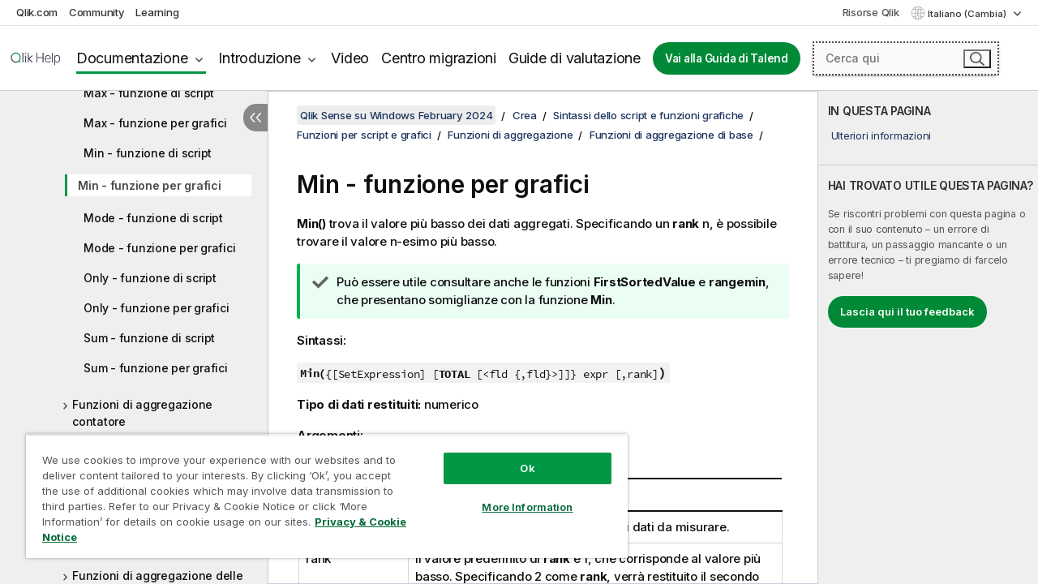

--- FILE ---
content_type: text/html; charset=utf-8
request_url: https://help.qlik.com/it-IT/sense/February2024/Subsystems/Hub/Content/Sense_Hub/ChartFunctions/BasicAggregationFunctions/min.htm
body_size: 87605
content:

<!DOCTYPE html>
<html lang="it">
<head data-version="5.8.5.40">
    <meta charset="utf-8" />
    <meta name="viewport" content="width=device-width, initial-scale=1.0" />
        <meta name="guide-name" content="Qlik Sense su Windows" />
    <meta name="product" content="Qlik Sense su Windows" />
    <meta name="version" content="February 2024" />

        <script type="text/javascript" src="https://d2zcxm2u7ahqlt.cloudfront.net/5b4cc16bfe8667990b58e1df434da538/search-clients/db85c396-75a2-11ef-9c3f-0242ac12000b/an.js"></script>
    <script type="text/javascript" src="https://d2zcxm2u7ahqlt.cloudfront.net/5b4cc16bfe8667990b58e1df434da538/search-clients/db85c396-75a2-11ef-9c3f-0242ac12000b/searchbox.js"></script>
    <link rel="stylesheet" href="https://d2zcxm2u7ahqlt.cloudfront.net/5b4cc16bfe8667990b58e1df434da538/search-clients/db85c396-75a2-11ef-9c3f-0242ac12000b/searchbox.css" />


    <link rel="preconnect" href="https://fonts.googleapis.com" />
    <link rel="preconnect" href="https://fonts.gstatic.com" crossorigin="anonymous" />
    <link href="https://fonts.googleapis.com/css2?family=Inter:wght@100;200;300;400;500;600;700;800;900&display=swap" rel="stylesheet" />
    
    
    
		<link rel="canonical" href="https://help.qlik.com/it-IT/sense/November2025/Subsystems/Hub/Content/Sense_Hub/ChartFunctions/BasicAggregationFunctions/min.htm" />
				<link rel="alternate" hreflang="de-de" href="https://help.qlik.com/de-DE/sense/February2024/Subsystems/Hub/Content/Sense_Hub/ChartFunctions/BasicAggregationFunctions/min.htm" />
				<link rel="alternate" hreflang="en-us" href="https://help.qlik.com/en-US/sense/February2024/Subsystems/Hub/Content/Sense_Hub/ChartFunctions/BasicAggregationFunctions/min.htm" />
				<link rel="alternate" hreflang="es-es" href="https://help.qlik.com/es-ES/sense/February2024/Subsystems/Hub/Content/Sense_Hub/ChartFunctions/BasicAggregationFunctions/min.htm" />
				<link rel="alternate" hreflang="fr-fr" href="https://help.qlik.com/fr-FR/sense/February2024/Subsystems/Hub/Content/Sense_Hub/ChartFunctions/BasicAggregationFunctions/min.htm" />
				<link rel="alternate" hreflang="ja-jp" href="https://help.qlik.com/ja-JP/sense/February2024/Subsystems/Hub/Content/Sense_Hub/ChartFunctions/BasicAggregationFunctions/min.htm" />
				<link rel="alternate" hreflang="ko-kr" href="https://help.qlik.com/ko-KR/sense/February2024/Subsystems/Hub/Content/Sense_Hub/ChartFunctions/BasicAggregationFunctions/min.htm" />
				<link rel="alternate" hreflang="nl-nl" href="https://help.qlik.com/nl-NL/sense/February2024/Subsystems/Hub/Content/Sense_Hub/ChartFunctions/BasicAggregationFunctions/min.htm" />
				<link rel="alternate" hreflang="pl-pl" href="https://help.qlik.com/pl-PL/sense/February2024/Subsystems/Hub/Content/Sense_Hub/ChartFunctions/BasicAggregationFunctions/min.htm" />
				<link rel="alternate" hreflang="pt-br" href="https://help.qlik.com/pt-BR/sense/February2024/Subsystems/Hub/Content/Sense_Hub/ChartFunctions/BasicAggregationFunctions/min.htm" />
				<link rel="alternate" hreflang="ru-ru" href="https://help.qlik.com/ru-RU/sense/February2024/Subsystems/Hub/Content/Sense_Hub/ChartFunctions/BasicAggregationFunctions/min.htm" />
				<link rel="alternate" hreflang="sv-se" href="https://help.qlik.com/sv-SE/sense/February2024/Subsystems/Hub/Content/Sense_Hub/ChartFunctions/BasicAggregationFunctions/min.htm" />
				<link rel="alternate" hreflang="tr-tr" href="https://help.qlik.com/tr-TR/sense/February2024/Subsystems/Hub/Content/Sense_Hub/ChartFunctions/BasicAggregationFunctions/min.htm" />
				<link rel="alternate" hreflang="zh-cn" href="https://help.qlik.com/zh-CN/sense/February2024/Subsystems/Hub/Content/Sense_Hub/ChartFunctions/BasicAggregationFunctions/min.htm" />
				<link rel="alternate" hreflang="zh-tw" href="https://help.qlik.com/zh-TW/sense/February2024/Subsystems/Hub/Content/Sense_Hub/ChartFunctions/BasicAggregationFunctions/min.htm" />
		<link rel="alternate" hreflang="x-default" href="https://help.qlik.com/en-US/sense/February2024/Subsystems/Hub/Content/Sense_Hub/ChartFunctions/BasicAggregationFunctions/min.htm" />


    <title>Min  - funzione per grafici | Guida di Qlik Sense su Windows</title>
    
    

    <script type="application/ld+json">
        {
        "@context": "https://schema.org",
        "@type": "BreadcrumbList",
        "itemListElement": [
{
"@type": "ListItem",
"position": 1,
"name": "Qlik Sense su Windows",
"item": "https://help.qlik.com/it-IT/sense/February2024"
},
{
"@type": "ListItem",
"position": 2,
"name": "Crea",
"item": "https://help.qlik.com/it-IT/sense/February2024/Subsystems/Hub/Content/Sense_Hub/Introduction/create.htm"
},
{
"@type": "ListItem",
"position": 4,
"name": "Funzioni per script e grafici",
"item": "https://help.qlik.com/it-IT/sense/February2024/Subsystems/Hub/Content/Sense_Hub/Scripting/functions-in-scripts-chart-expressions.htm"
},
{
"@type": "ListItem",
"position": 5,
"name": "Funzioni di aggregazione",
"item": "https://help.qlik.com/it-IT/sense/February2024/Subsystems/Hub/Content/Sense_Hub/Scripting/AggregationFunctions/aggregation-functions.htm"
},
{
"@type": "ListItem",
"position": 6,
"name": "Funzioni di aggregazione di base",
"item": "https://help.qlik.com/it-IT/sense/February2024/Subsystems/Hub/Content/Sense_Hub/Scripting/AggregationFunctions/basic-aggregation-functions.htm"
},
{
"@type": "ListItem",
"position": 7,
"name": "Min  - funzione per grafici"
}
        ]
        }
    </script>


    
        <link rel="shortcut icon" type="image/ico" href="/favicon.png?v=cYBi6b1DQtYtcF7OSPc3EOSLLSqQ-A6E_gjO45eigZw" />
        <link rel="stylesheet" href="/css/styles.min.css?v=5.8.5.40" />
    
    

    
    
    


    

</head>
<body class="">


<script>/* <![CDATA[ */var dataLayer = [{'site':'help'}];/* ]]> */</script>
<!-- Google Tag Manager -->
<noscript><iframe src="https://www.googletagmanager.com/ns.html?id=GTM-P7VJSX"
height ="0" width ="0" style ="display:none;visibility:hidden" ></iframe></noscript>
<script>// <![CDATA[
(function(w,d,s,l,i){w[l]=w[l]||[];w[l].push({'gtm.start':
new Date().getTime(),event:'gtm.js'});var f=d.getElementsByTagName(s)[0],
j=d.createElement(s),dl=l!='dataLayer'?'&l='+l:'';j.async=true;j.src=
'//www.googletagmanager.com/gtm.js?id='+i+dl;f.parentNode.insertBefore(j,f);
})(window,document,'script','dataLayer','GTM-P7VJSX');
// ]]></script>
<!-- End Google Tag Manager -->



<input type="hidden" id="basePrefix" value="" />
<input type="hidden" id="baseLanguage" value="it-IT" />
<input type="hidden" id="baseType" value="sense" />
<input type="hidden" id="baseVersion" value="February2024" />

    <input type="hidden" id="index" value="538" />
    <input type="hidden" id="baseUrl" value="/it-IT/sense/February2024" />
    


    <div id="wrap">
        
        
            

<div id="mega">
    

    

    <a href="javascript:skipToMain('main');" class="skip-button">Vai al contenuto principale</a>
        <a href="javascript:skipToMain('complementary');" class="skip-button hidden-mobile">Passa a contenuto complementare</a>

    <header>
        <div class="utilities">
            <ul>
                <li><a href="https://www.qlik.com/?ga-link=qlikhelp-gnav-qlikcom">Qlik.com</a></li>
                <li><a href="https://community.qlik.com/?ga-link=qlikhelp-gnav-community">Community</a></li>
                <li><a href="https://learning.qlik.com/?ga-link=qlikhelp-gnav-learning">Learning</a></li>
            </ul>

            <div class="link">
                <a href="/it-IT/Qlik-Resources.htm">Risorse Qlik</a>
            </div>

            <div class="dropdown language">
	<button  aria-controls="languages-list1" aria-expanded="false" aria-label="Italiano &#xE8; attualmente selezionata. (Menu lingua)">
		Italiano (Cambia)
	</button>
	<div aria-hidden="true" id="languages-list1">

		<ul aria-label="Menu con 15 voci.">
				<li><a href="/de-DE/sense/February2024/Subsystems/Hub/Content/Sense_Hub/ChartFunctions/BasicAggregationFunctions/min.htm" lang="de" tabindex="-1" rel="nofollow" aria-label="Voce 1 di 15. Deutsch">Deutsch</a></li>
				<li><a href="/en-US/sense/February2024/Subsystems/Hub/Content/Sense_Hub/ChartFunctions/BasicAggregationFunctions/min.htm" lang="en" tabindex="-1" rel="nofollow" aria-label="Voce 2 di 15. English">English</a></li>
				<li><a href="/es-ES/sense/February2024/Subsystems/Hub/Content/Sense_Hub/ChartFunctions/BasicAggregationFunctions/min.htm" lang="es" tabindex="-1" rel="nofollow" aria-label="Voce 3 di 15. Espa&#xF1;ol">Espa&#xF1;ol</a></li>
				<li><a href="/fr-FR/sense/February2024/Subsystems/Hub/Content/Sense_Hub/ChartFunctions/BasicAggregationFunctions/min.htm" lang="fr" tabindex="-1" rel="nofollow" aria-label="Voce 4 di 15. Fran&#xE7;ais">Fran&#xE7;ais</a></li>
				<li><a href="/it-IT/sense/February2024/Subsystems/Hub/Content/Sense_Hub/ChartFunctions/BasicAggregationFunctions/min.htm" lang="it" tabindex="-1" rel="nofollow" aria-label="Voce 5 di 15. Italiano">Italiano</a></li>
				<li><a href="/ja-JP/sense/February2024/Subsystems/Hub/Content/Sense_Hub/ChartFunctions/BasicAggregationFunctions/min.htm" lang="ja" tabindex="-1" rel="nofollow" aria-label="Voce 6 di 15. &#x65E5;&#x672C;&#x8A9E;">&#x65E5;&#x672C;&#x8A9E;</a></li>
				<li><a href="/ko-KR/sense/February2024/Subsystems/Hub/Content/Sense_Hub/ChartFunctions/BasicAggregationFunctions/min.htm" lang="ko" tabindex="-1" rel="nofollow" aria-label="Voce 7 di 15. &#xD55C;&#xAD6D;&#xC5B4;">&#xD55C;&#xAD6D;&#xC5B4;</a></li>
				<li><a href="/nl-NL/sense/February2024/Subsystems/Hub/Content/Sense_Hub/ChartFunctions/BasicAggregationFunctions/min.htm" lang="nl" tabindex="-1" rel="nofollow" aria-label="Voce 8 di 15. Nederlands">Nederlands</a></li>
				<li><a href="/pl-PL/sense/February2024/Subsystems/Hub/Content/Sense_Hub/ChartFunctions/BasicAggregationFunctions/min.htm" lang="pl" tabindex="-1" rel="nofollow" aria-label="Voce 9 di 15. Polski">Polski</a></li>
				<li><a href="/pt-BR/sense/February2024/Subsystems/Hub/Content/Sense_Hub/ChartFunctions/BasicAggregationFunctions/min.htm" lang="pt" tabindex="-1" rel="nofollow" aria-label="Voce 10 di 15. Portugu&#xEA;s (Brasil)">Portugu&#xEA;s (Brasil)</a></li>
				<li><a href="/ru-RU/sense/February2024/Subsystems/Hub/Content/Sense_Hub/ChartFunctions/BasicAggregationFunctions/min.htm" lang="ru" tabindex="-1" rel="nofollow" aria-label="Voce 11 di 15. &#x420;&#x443;&#x441;&#x441;&#x43A;&#x438;&#x439;">&#x420;&#x443;&#x441;&#x441;&#x43A;&#x438;&#x439;</a></li>
				<li><a href="/sv-SE/sense/February2024/Subsystems/Hub/Content/Sense_Hub/ChartFunctions/BasicAggregationFunctions/min.htm" lang="sv" tabindex="-1" rel="nofollow" aria-label="Voce 12 di 15. Svenska">Svenska</a></li>
				<li><a href="/tr-TR/sense/February2024/Subsystems/Hub/Content/Sense_Hub/ChartFunctions/BasicAggregationFunctions/min.htm" lang="tr" tabindex="-1" rel="nofollow" aria-label="Voce 13 di 15. T&#xFC;rk&#xE7;e">T&#xFC;rk&#xE7;e</a></li>
				<li><a href="/zh-CN/sense/February2024/Subsystems/Hub/Content/Sense_Hub/ChartFunctions/BasicAggregationFunctions/min.htm" lang="zh" tabindex="-1" rel="nofollow" aria-label="Voce 14 di 15. &#x4E2D;&#x6587;&#xFF08;&#x4E2D;&#x56FD;&#xFF09;">&#x4E2D;&#x6587;&#xFF08;&#x4E2D;&#x56FD;&#xFF09;</a></li>
				<li><a href="/zh-TW/sense/February2024/Subsystems/Hub/Content/Sense_Hub/ChartFunctions/BasicAggregationFunctions/min.htm" lang="zh" tabindex="-1" rel="nofollow" aria-label="Voce 15 di 15. &#x4E2D;&#x6587;&#xFF08;&#x53F0;&#x7063;&#xFF09;">&#x4E2D;&#x6587;&#xFF08;&#x53F0;&#x7063;&#xFF09;</a></li>
		</ul>
	</div>
	<div class="clearfix" aria-hidden="true"></div>
</div>
        </div>

        <div class="navigation">

            <div class="mobile-close-button mobile-menu-close-button">
                <button><span class="visually-hidden">Chiudi</span></button>
            </div>
            <nav>

                <div class="logo mobile">
                    <a href="/it-IT/" class="mega-logo">
                        <img src="/img/logos/Qlik-Help-2024.svg" alt="Pagina iniziale della Guida di Qlik" />
                        <span class=" external"></span>
                    </a>
                </div>

                <ul>
                    <li class="logo">
                        <a href="/it-IT/" class="mega-logo">
                            <img src="/img/logos/Qlik-Help-2024.svg" alt="Pagina iniziale della Guida di Qlik" />
                            <span class=" external"></span>
                        </a>
                    </li>

                    <li class="pushdown">
                        <a href="javascript:void(0);" class="selected" aria-controls="mega-products-list" aria-expanded="false">Documentazione</a>
                        <div class="pushdown-list documentation-list doc-tabs " id="mega-products-list" aria-hidden="true">

                            <div class="doc-category-list">
                                <ul>
                                    <li class="doc-category-link" id="tab1"><a href="javascript:void(0);">Cloud</a></li>
                                    <li class="doc-category-link" id="tab2"><a href="javascript:void(0);">Client-Managed</a></li>
                                    <li class="doc-category-link" id="tab3"><a href="javascript:void(0);">Documentazione aggiuntiva</a></li>
                                </ul>
                            </div>

                            <a href="javascript:void(0);" class="mobile doc-category-link" id="tab1">Cloud</a>
                            <div role="tabpanel" id="tabs1_tab1_panel" class="tabpanel">
                                <div>
                                    <h2>Qlik Cloud</h2>
                                    <ul class="two">
                                        <li><a href="/it-IT/cloud-services/">Home</a></li>
                                        <li><a href="/it-IT/cloud-services/Subsystems/Hub/Content/Global_Common/HelpSites/introducing-qlik-cloud.htm">Introduzione</a></li>
                                        <li><a href="/it-IT/cloud-services/csh/client/ChangeLogSaaS">Novità in Qlik Cloud</a></li>
                                        <li><a href="/it-IT/cloud-services/Subsystems/Hub/Content/Global_Common/HelpSites/Talend-capabilities.htm">Che cos'è Qlik Talend Cloud</a></li>
                                        <li><a href="/it-IT/cloud-services/Subsystems/Hub/Content/Sense_Hub/Introduction/analyzing-data.htm">Analisi</a></li>
                                        <li><a href="/it-IT/cloud-services/Subsystems/Hub/Content/Sense_Hub/DataIntegration/Introduction/Data-services.htm">Integrazione dati</a></li>
                                        <li><a href="/it-IT/cloud-services/Subsystems/Hub/Content/Sense_Hub/Introduction/qlik-sense-administration.htm">Amministrazione</a></li>
                                        <li><a href="/it-IT/cloud-services/Subsystems/Hub/Content/Sense_QlikAutomation/introduction/home-automation.htm">Automazioni</a></li>
                                        <li><a href="https://qlik.dev/" class="see-also-link-external" target="_blank">Sviluppo</a></li>
                                    </ul>
                                </div>
                                <div>
                                    <h2>Altre soluzioni cloud</h2>
                                    <ul>
                                        <li><a href="/it-IT/cloud-services/Content/Sense_Helpsites/Home-talend-cloud.htm">Talend Cloud</a></li>
                                        <li><a href="https://talend.qlik.dev/apis/" class="see-also-link-external" target="_blank">Talend API Portal</a></li>
                                        <li><a href="https://www.stitchdata.com/docs/" class="see-also-link-external" target="_blank">Stitch</a></li>
                                        <li><a href="/it-IT/upsolver">Upsolver</a></li>
                                    </ul>
                                </div>
                            </div>

                            <a href="javascript:void(0);" class="mobile doc-category-link" id="tab2">Client-Managed</a>
                            <div role="tabpanel" id="tabs1_tab2_panel" class="tabpanel">
                                <div>
                                    <h2>Gestito da client — Analytics</h2>
                                    <ul class="two">
                                        <!-- client managed analytics -->
                                        <li><a tabindex="-1" href="/it-IT/sense/Content/Sense_Helpsites/Home.htm">Qlik Sense per utenti</a></li>
                                        <li><a tabindex="-1" href="/it-IT/sense-admin">Qlik Sense per amministratori</a></li>
                                        <li><a tabindex="-1" href="/it-IT/sense-developer">Qlik Sense per sviluppatori</a></li>
                                        <li><a tabindex="-1" href="/it-IT/nprinting"><span lang="en">Qlik NPrinting</span></a></li>
                                        <li><a tabindex="-1" href="/it-IT/connectors"><span lang="en">Connectors</span></a></li>
                                        <li><a tabindex="-1" href="/it-IT/geoanalytics"><span lang="en">Qlik GeoAnalytics</span></a></li>
                                        <li><a tabindex="-1" href="/it-IT/alerting"><span lang="en">Qlik Alerting</span></a></li>
                                        <li><a tabindex="-1" href="/it-IT/qlikview/Content/QV_HelpSites/Home.htm"><span lang="en">QlikView</span> per utenti e amministratori</a></li>
                                        <li><a tabindex="-1" href="/it-IT/qlikview-developer"><span lang="en">QlikView</span> per sviluppatori</a></li>
                                        <li><a tabindex="-1" href="/it-IT/governance-dashboard"><span lang="en">Governance Dashboard</span></a></li>
                                    </ul>
                                </div>
                                <div>
                                    <h2>Gestito da client — Data Integration</h2>
                                    <ul class="two">
                                        <!-- client managed data integration -->
                                        <li><a tabindex="-1" href="/it-IT/replicate"><span lang="en">Qlik Replicate</span></a></li>
                                        <li><a tabindex="-1" href="/it-IT/compose"><span lang="en">Qlik Compose</span></a></li>
                                        <li><a tabindex="-1" href="/it-IT/enterprise-manager"><span lang="en">Qlik Enterprise Manager</span></a></li>
                                        <li><a tabindex="-1" href="/it-IT/gold-client"><span lang="en">Qlik Gold Client</span></a></li>
                                        <li><a tabindex="-1" href="/it-IT/catalog"><span lang="en">Qlik Catalog</span></a></li>
                                        <li><a tabindex="-1" href="/it-IT/nodegraph"><span lang="en">NodeGraph (legacy)</span></a></li>
                                        <li><a href="/talend/it-IT/studio-user-guide/">Talend Studio</a></li>
                                        <li><a href="/talend/it-IT/esb-developer-guide/">Talend ESB</a></li>
                                        <li><a href="/talend/it-IT/administration-center-user-guide">Talend Administration Center</a></li>
                                        <li><a href="/talend/it-IT/talend-data-catalog/">Talend Data Catalog</a></li>
                                        <li><a href="/talend/it-IT/data-preparation-user-guide/8.0">Talend Data Preparation</a></li>
                                        <li><a href="/talend/it-IT/data-stewardship-user-guide/8.0">Talend Data Stewardship</a></li>
                                    </ul>
                                </div>
                            </div>

                            <a href="javascript:void(0);" class="mobile doc-category-link" id="tab3">Documentazione aggiuntiva</a>
                            <div role="tabpanel" id="tabs1_tab3_panel" class="tabpanel">
                                <div>
                                    <h2>Documentazione aggiuntiva</h2>
                                    <ul>
                                        <li><a href="/it-IT/archive" class="archive-link">Archivio documentazione Qlik</a></li>
                                        <li><a href="/talend/it-IT/archive" class="archive-link">Archivio documentazione Talend</a></li>
                                        <li><div class="talend-logo"></div><a href="/talend/it-IT/">Trova aiuto per i prodotti Qlik Talend</a></li>
                                    </ul>
                                </div>
                            </div>
                            <div class="doc-lightbox"></div>
                        </div>

                    </li>

                    <li class="pushdown">
                        <a href="javascript:void(0);" aria-controls="mega-onboarding-list" aria-expanded="false">Introduzione</a>

                        <div class="pushdown-list documentation-list doc-tabs " id="mega-onboarding-list" aria-hidden="true">

                            <div class="doc-category-list">
                                <ul>
                                    <li class="doc-category-link" id="tab8"><a href="javascript:void(0);">Iniziare a utilizzare le analisi</a></li>
                                    <li class="doc-category-link" id="tab9"><a href="javascript:void(0);">Guida introduttiva all'integrazione dei dati</a></li>
                                </ul>
                            </div>

                            <div role="tabpanel" id="tabs1_tab8_panel" class="tabpanel">
                                <div>
                                    <h2>Introduzione all'analisi per gli utenti</h2>
                                    <ul class="two">
                                        <li><a tabindex="-1" href="/it-IT/onboarding">Informazioni di base sull'analisi in <span lang="en">Qlik Sense</span></a></li>

                                        <li><a tabindex="-1" href="/it-IT/onboarding/qlik-cloud-analytics-standard"><span lang="en">Amministra Qlik Cloud Analytics Standard</span></a></li>
                                        <li><a tabindex="-1" href="/it-IT/onboarding/qlik-cloud-analytics-premium-enterprise"><span lang="en">Amministra Qlik Cloud Analytics Premium ed Enterprise</span></a></li>
                                        <li><a tabindex="-1" href="/it-IT/onboarding/qlik-sense-business-admins">Amministra <span lang="en">Qlik Sense</span> <span lang="en">Business</span></a></li>
                                        <li><a tabindex="-1" href="/it-IT/onboarding/qlik-sense-enterprise-saas-admins">Amministra <span lang="en">Qlik Sense</span> <span lang="en">Enterprise SaaS</span></a></li>
                                        <li><a tabindex="-1" href="/it-IT/onboarding/qlik-cloud-government-admins"><span lang="en">Amministrazione Qlik Cloud Government</span></a></li>

                                        <li><a tabindex="-1" href="/it-IT/onboarding/qlik-sense-enterprise-windows-admins">Amministra <span lang="en">Qlik Sense</span> <span lang="en">Enterprise</span> su <span lang="en">Windows</span></a></li>
                                    </ul>
                                </div>
                            </div>
                            <div role="tabpanel" id="tabs1_tab9_panel" class="tabpanel">
                                <div>
                                    <h2>Onboarding degli utenti per l'integrazione dei dati</h2>
                                    <ul class="">
                                        <li><a tabindex="-1" href="/it-IT/cloud-services/Subsystems/Hub/Content/Sense_Hub/DataIntegration/Introduction/Getting-started-QTC.htm"><span lang="en">Guida introduttiva a Qlik Talend Data Integration Cloud</span></a></li>
                                        <li><a tabindex="-1" href="/talend/it-IT/talend-cloud-getting-started/Cloud/about-talend-cloud">Guida introduttiva a Talend Cloud</a></li>
                                    </ul>
                                </div>
                            </div>                            
                            <div class="doc-lightbox"></div>
                        </div>
                    </li>


                    <li><a href="/it-IT/videos">Video</a></li>

                    <li><a href="/it-IT/migration">Centro migrazioni</a></li>

                    <li class="mega-migration"><a href="/it-IT/evaluation-guides">Guide di valutazione</a></li>

                    <li class="hidden-desktop"><a href="/it-IT/Qlik-Resources.htm">Risorse Qlik</a></li>

                            <li><a class="button goto" href="/talend/it-IT/">Vai alla Guida di Talend</a></li>


                    <li class="dropdown language-mobile">
	<a href="javascript:void(0);" aria-controls="languages-list2" aria-expanded="false" aria-label="Italiano &#xE8; attualmente selezionata. (Menu lingua)">
		Italiano (Cambia)
	</a>
	<div aria-hidden="true" id="languages-list2">

		<ul aria-label="Menu con 15 voci.">
				<li><a href="/de-DE/sense/February2024/Subsystems/Hub/Content/Sense_Hub/ChartFunctions/BasicAggregationFunctions/min.htm" lang="de" tabindex="-1" rel="nofollow" aria-label="Voce 1 di 15. Deutsch">Deutsch</a></li>
				<li><a href="/en-US/sense/February2024/Subsystems/Hub/Content/Sense_Hub/ChartFunctions/BasicAggregationFunctions/min.htm" lang="en" tabindex="-1" rel="nofollow" aria-label="Voce 2 di 15. English">English</a></li>
				<li><a href="/es-ES/sense/February2024/Subsystems/Hub/Content/Sense_Hub/ChartFunctions/BasicAggregationFunctions/min.htm" lang="es" tabindex="-1" rel="nofollow" aria-label="Voce 3 di 15. Espa&#xF1;ol">Espa&#xF1;ol</a></li>
				<li><a href="/fr-FR/sense/February2024/Subsystems/Hub/Content/Sense_Hub/ChartFunctions/BasicAggregationFunctions/min.htm" lang="fr" tabindex="-1" rel="nofollow" aria-label="Voce 4 di 15. Fran&#xE7;ais">Fran&#xE7;ais</a></li>
				<li><a href="/it-IT/sense/February2024/Subsystems/Hub/Content/Sense_Hub/ChartFunctions/BasicAggregationFunctions/min.htm" lang="it" tabindex="-1" rel="nofollow" aria-label="Voce 5 di 15. Italiano">Italiano</a></li>
				<li><a href="/ja-JP/sense/February2024/Subsystems/Hub/Content/Sense_Hub/ChartFunctions/BasicAggregationFunctions/min.htm" lang="ja" tabindex="-1" rel="nofollow" aria-label="Voce 6 di 15. &#x65E5;&#x672C;&#x8A9E;">&#x65E5;&#x672C;&#x8A9E;</a></li>
				<li><a href="/ko-KR/sense/February2024/Subsystems/Hub/Content/Sense_Hub/ChartFunctions/BasicAggregationFunctions/min.htm" lang="ko" tabindex="-1" rel="nofollow" aria-label="Voce 7 di 15. &#xD55C;&#xAD6D;&#xC5B4;">&#xD55C;&#xAD6D;&#xC5B4;</a></li>
				<li><a href="/nl-NL/sense/February2024/Subsystems/Hub/Content/Sense_Hub/ChartFunctions/BasicAggregationFunctions/min.htm" lang="nl" tabindex="-1" rel="nofollow" aria-label="Voce 8 di 15. Nederlands">Nederlands</a></li>
				<li><a href="/pl-PL/sense/February2024/Subsystems/Hub/Content/Sense_Hub/ChartFunctions/BasicAggregationFunctions/min.htm" lang="pl" tabindex="-1" rel="nofollow" aria-label="Voce 9 di 15. Polski">Polski</a></li>
				<li><a href="/pt-BR/sense/February2024/Subsystems/Hub/Content/Sense_Hub/ChartFunctions/BasicAggregationFunctions/min.htm" lang="pt" tabindex="-1" rel="nofollow" aria-label="Voce 10 di 15. Portugu&#xEA;s (Brasil)">Portugu&#xEA;s (Brasil)</a></li>
				<li><a href="/ru-RU/sense/February2024/Subsystems/Hub/Content/Sense_Hub/ChartFunctions/BasicAggregationFunctions/min.htm" lang="ru" tabindex="-1" rel="nofollow" aria-label="Voce 11 di 15. &#x420;&#x443;&#x441;&#x441;&#x43A;&#x438;&#x439;">&#x420;&#x443;&#x441;&#x441;&#x43A;&#x438;&#x439;</a></li>
				<li><a href="/sv-SE/sense/February2024/Subsystems/Hub/Content/Sense_Hub/ChartFunctions/BasicAggregationFunctions/min.htm" lang="sv" tabindex="-1" rel="nofollow" aria-label="Voce 12 di 15. Svenska">Svenska</a></li>
				<li><a href="/tr-TR/sense/February2024/Subsystems/Hub/Content/Sense_Hub/ChartFunctions/BasicAggregationFunctions/min.htm" lang="tr" tabindex="-1" rel="nofollow" aria-label="Voce 13 di 15. T&#xFC;rk&#xE7;e">T&#xFC;rk&#xE7;e</a></li>
				<li><a href="/zh-CN/sense/February2024/Subsystems/Hub/Content/Sense_Hub/ChartFunctions/BasicAggregationFunctions/min.htm" lang="zh" tabindex="-1" rel="nofollow" aria-label="Voce 14 di 15. &#x4E2D;&#x6587;&#xFF08;&#x4E2D;&#x56FD;&#xFF09;">&#x4E2D;&#x6587;&#xFF08;&#x4E2D;&#x56FD;&#xFF09;</a></li>
				<li><a href="/zh-TW/sense/February2024/Subsystems/Hub/Content/Sense_Hub/ChartFunctions/BasicAggregationFunctions/min.htm" lang="zh" tabindex="-1" rel="nofollow" aria-label="Voce 15 di 15. &#x4E2D;&#x6587;&#xFF08;&#x53F0;&#x7063;&#xFF09;">&#x4E2D;&#x6587;&#xFF08;&#x53F0;&#x7063;&#xFF09;</a></li>
		</ul>
	</div>
	<div class="clearfix" aria-hidden="true"></div>
</li>
                </ul>
            </nav>

            <div class="search-container">

                <button>Cerca</button>
                    <div id="auto" class="su-box">
                        <div ng-controller="SearchautoController">
                            <div bind-html-compile="autocompleteHtml">
                                <span class="su-placeholder" tabindex="0">
    Caricamento ricerca di SearchUnify<span class="su-dots"></span>
    <span class="su-support-link">
        Per assistenza con il prodotto, contattare il Supporto Qlik.<br/>
        <a href="https://customerportal.qlik.com/knowledge" target="_blank">Portale cliente Qlik</a>
    </span>
</span>
                            </div>
                        </div>
                    </div>
            </div>



            <button class="mobile-menu-button">Menu</button>
        </div>


    </header>

    <div class="search-box mobile">
        <div class="search-cancel">
            <button><span class="visually-hidden">Chiudi</span></button>
        </div>
            <span class="su-placeholder" tabindex="0">
    Caricamento ricerca di SearchUnify<span class="su-dots"></span>
    <span class="su-support-link">
        Per assistenza con il prodotto, contattare il Supporto Qlik.<br/>
        <a href="https://customerportal.qlik.com/knowledge" target="_blank">Portale cliente Qlik</a>
    </span>
</span>
    </div>
    

</div>



        <div class="main ">
                

            <div class="container content">
                <div class="navigation-pane col-3">
                    <button class="hide-toc" aria-label="Nascondi sommario" data-text-hide="Nascondi sommario" data-text-show="Mostra sommario"></button>
                    
                    
        <aside class="navigation">
            <div class="tree-header">
                <div class="header-items">
                    <div class="content-button open">
                        <button class="button" aria-label="Mostra sommario"></button>
                    </div>
                    <div class="content-button close">
                        <button class="button" aria-label="Nascondi sommario"></button>
                    </div>

                        <div class="website-name">
        <h2 id="website-name-header" class="sense">
            <a href="/it-IT/sense/February2024/">
<span lang="en">Qlik&#160;Sense</span><sup><small>&#174;</small></sup><span class="sub">su <span lang="en">Windows</span></span>            </a>

        </h2>
    </div>


                    <div class="navigation-help" aria-label="L'area di navigazione che segue è una visualizzazione struttura. Utilizzare il tasto TAB per spostarsi nella struttura e i tasti freccia destra e sinistra per espandere i rami."><p>Naviga</p></div>

                </div>
            </div>
            <input type="hidden" id="version-name" value="February 2024" />

            <div class="version-selector dropdown mini">
                <button aria-controls="ws-it-IT-sense-February2024" aria-label="February 2024 &#xE8; attualmente selezionata. (Menu versione)" aria-expanded="false">  
                    February 2024<span class="version-help"> (Cambia)</span>
                </button>
                <ul id="ws-it-IT-sense-February2024" aria-hidden="true" aria-label="Menu con 5 voci.">

                        <li><a tabindex="-1" aria-label="Voce 1 di 5. November 2025" href="/it-IT/sense/November2025/Subsystems/Hub/Content/Sense_Hub/ChartFunctions/BasicAggregationFunctions/min.htm?ver=26" rel="nofollow">November 2025</a></li>
                        <li><a tabindex="-1" aria-label="Voce 2 di 5. May 2025" href="/it-IT/sense/May2025/Subsystems/Hub/Content/Sense_Hub/ChartFunctions/BasicAggregationFunctions/min.htm?ver=14" rel="nofollow">May 2025</a></li>
                        <li><a tabindex="-1" aria-label="Voce 3 di 5. November 2024" href="/it-IT/sense/November2024/Subsystems/Hub/Content/Sense_Hub/ChartFunctions/BasicAggregationFunctions/min.htm?ver=15" rel="nofollow">November 2024</a></li>
                        <li><a tabindex="-1" aria-label="Voce 4 di 5. May 2024" href="/it-IT/sense/May2024/Subsystems/Hub/Content/Sense_Hub/ChartFunctions/BasicAggregationFunctions/min.htm?ver=26" rel="nofollow">May 2024</a></li>
                        <li><a tabindex="-1" aria-label="Voce 5 di 5. February 2024" href="/it-IT/sense/February2024/Subsystems/Hub/Content/Sense_Hub/ChartFunctions/BasicAggregationFunctions/min.htm?ver=36" rel="nofollow">February 2024</a></li>

                </ul>
            </div>


            <button class="horizontal-nav-close-button">Back</button>
            <nav>
                		<ul role=tree id=tree0 aria-labelledby=website-name-header tabindex=0>
		<li role="treeitem" id="tocitem-1" data-index="1"  aria-labelledby="tocitem-1">
            <a href="/it-IT/sense/February2024/Content/Sense_Helpsites/Home.htm">Qlik Sense sulla guida di Windows</a>
			
        </li>
		<li role="treeitem" id="tocitem-2" data-index="2"  aria-expanded="false" aria-labelledby="tocitem-2">
                <div class="toggle" aria-hidden="true"></div>
            <a href="/it-IT/sense/February2024/Content/Sense_Helpsites/WhatsNew/What-is-new-QlikSense.htm">Novit&#xE0; di Qlik Sense</a>
			
        </li>
		<li role="treeitem" id="tocitem-12" data-index="12"  aria-expanded="false" aria-labelledby="tocitem-12">
                <div class="toggle" aria-hidden="true"></div>
            <a href="/it-IT/sense/February2024/Subsystems/Hub/Content/Sense_Hub/Introduction/get-started.htm">Introduzione all&#x27;utilizzo di Qlik Sense</a>
			
        </li>
		<li role="treeitem" id="tocitem-53" data-index="53"  aria-expanded="true" aria-labelledby="tocitem-53">
                <div class="toggle" aria-hidden="true"></div>
            <a href="/it-IT/sense/February2024/Subsystems/Hub/Content/Sense_Hub/Introduction/create.htm">Crea</a>
			
		<ul role=group class=cloud aria-labelledby=tocitem-538>
		<li role="treeitem" id="tocitem-54" data-index="54"  aria-expanded="false" aria-labelledby="tocitem-54">
                <div class="toggle" aria-hidden="true"></div>
            <a href="/it-IT/sense/February2024/Subsystems/Hub/Content/Sense_Hub/LoadData/load-data.htm">Gestione dei dati</a>
			
        </li>
		<li role="treeitem" id="tocitem-183" data-index="183"  aria-expanded="false" aria-labelledby="tocitem-183">
                <div class="toggle" aria-hidden="true"></div>
            <a href="/it-IT/sense/February2024/Subsystems/Hub/Content/Sense_Hub/Visualizations/create-apps-visualizations.htm">Creazione di app</a>
			
        </li>
		<li role="treeitem" id="tocitem-205" data-index="205"  aria-expanded="false" aria-labelledby="tocitem-205">
                <div class="toggle" aria-hidden="true"></div>
            <a href="/it-IT/sense/February2024/Subsystems/Hub/Content/Sense_Hub/Visualizations/creating-visualization.htm">Visualizzazioni</a>
			
        </li>
		<li role="treeitem" id="tocitem-361" data-index="361"  aria-expanded="true" aria-labelledby="tocitem-361">
                <div class="toggle" aria-hidden="true"></div>
            <a href="#">Sintassi dello script e funzioni grafiche</a>
			
		<ul role=group class=cloud aria-labelledby=tocitem-538>
		<li role="treeitem" id="tocitem-362" data-index="362"  aria-expanded="false" aria-labelledby="tocitem-362">
                <div class="toggle" aria-hidden="true"></div>
            <a href="/it-IT/sense/February2024/Subsystems/Hub/Content/Sense_Hub/Scripting/script-syntax.htm">Panoramica sulla sintassi dello script</a>
			
        </li>
		<li role="treeitem" id="tocitem-364" data-index="364"  aria-expanded="false" aria-labelledby="tocitem-364">
                <div class="toggle" aria-hidden="true"></div>
            <a href="/it-IT/sense/February2024/Subsystems/Hub/Content/Sense_Hub/Scripting/script-statements-keywords.htm">Istruzioni e parole chiave dello script</a>
			
        </li>
		<li role="treeitem" id="tocitem-470" data-index="470"  aria-expanded="false" aria-labelledby="tocitem-470">
                <div class="toggle" aria-hidden="true"></div>
            <a href="/it-IT/sense/February2024/Subsystems/Hub/Content/Sense_Hub/Scripting/work-with-variables-in-data-load-editor.htm">Utilizzo delle variabili nell&#x27;editor caricamento dati</a>
			
        </li>
		<li role="treeitem" id="tocitem-507" data-index="507"  aria-labelledby="tocitem-507">
            <a href="/it-IT/sense/February2024/Subsystems/Hub/Content/Sense_Hub/Scripting/script-expressions.htm">Espressioni nello script</a>
			
        </li>
		<li role="treeitem" id="tocitem-508" data-index="508"  aria-expanded="false" aria-labelledby="tocitem-508">
                <div class="toggle" aria-hidden="true"></div>
            <a href="/it-IT/sense/February2024/Subsystems/Hub/Content/Sense_Hub/ChartFunctions/visualization-expressions.htm">Espressioni del grafico</a>
			
        </li>
		<li role="treeitem" id="tocitem-524" data-index="524"  aria-expanded="false" aria-labelledby="tocitem-524">
                <div class="toggle" aria-hidden="true"></div>
            <a href="/it-IT/sense/February2024/Subsystems/Hub/Content/Sense_Hub/Scripting/Operators/operators.htm">Operatori</a>
			
        </li>
		<li role="treeitem" id="tocitem-530" data-index="530"  aria-expanded="true" aria-labelledby="tocitem-530">
                <div class="toggle" aria-hidden="true"></div>
            <a href="/it-IT/sense/February2024/Subsystems/Hub/Content/Sense_Hub/Scripting/functions-in-scripts-chart-expressions.htm">Funzioni per script e grafici</a>
			
		<ul role=group class=cloud aria-labelledby=tocitem-538>
		<li role="treeitem" id="tocitem-531" data-index="531"  aria-expanded="true" aria-labelledby="tocitem-531">
                <div class="toggle" aria-hidden="true"></div>
            <a href="/it-IT/sense/February2024/Subsystems/Hub/Content/Sense_Hub/Scripting/AggregationFunctions/aggregation-functions.htm">Funzioni di aggregazione</a>
			
		<ul role=group class=cloud aria-labelledby=tocitem-538>
		<li role="treeitem" id="tocitem-532" data-index="532"  aria-expanded="true" aria-labelledby="tocitem-532">
                <div class="toggle" aria-hidden="true"></div>
            <a href="/it-IT/sense/February2024/Subsystems/Hub/Content/Sense_Hub/Scripting/AggregationFunctions/basic-aggregation-functions.htm">Funzioni di aggregazione di base</a>
			
		<ul role=group class=cloud aria-labelledby=tocitem-538>
		<li role="treeitem" id="tocitem-533" data-index="533"  aria-labelledby="tocitem-533">
            <a href="/it-IT/sense/February2024/Subsystems/Hub/Content/Sense_Hub/Scripting/AggregationFunctions/firstsorted.htm">FirstSortedValue  - funzione di script</a>
			
        </li>
		<li role="treeitem" id="tocitem-534" data-index="534"  aria-labelledby="tocitem-534">
            <a href="/it-IT/sense/February2024/Subsystems/Hub/Content/Sense_Hub/ChartFunctions/BasicAggregationFunctions/firstsortedvalue.htm">FirstSortedValue  - funzione per grafici</a>
			
        </li>
		<li role="treeitem" id="tocitem-535" data-index="535"  aria-labelledby="tocitem-535">
            <a href="/it-IT/sense/February2024/Subsystems/Hub/Content/Sense_Hub/Scripting/AggregationFunctions/max.htm">Max  - funzione di script</a>
			
        </li>
		<li role="treeitem" id="tocitem-536" data-index="536"  aria-labelledby="tocitem-536">
            <a href="/it-IT/sense/February2024/Subsystems/Hub/Content/Sense_Hub/ChartFunctions/BasicAggregationFunctions/max.htm">Max  - funzione per grafici</a>
			
        </li>
		<li role="treeitem" id="tocitem-537" data-index="537"  aria-labelledby="tocitem-537">
            <a href="/it-IT/sense/February2024/Subsystems/Hub/Content/Sense_Hub/Scripting/AggregationFunctions/min.htm">Min  - funzione di script</a>
			
        </li>
		<li role="treeitem" id="tocitem-538" data-index="538"  class="active" aria-labelledby="tocitem-538">
            <a href="/it-IT/sense/February2024/Subsystems/Hub/Content/Sense_Hub/ChartFunctions/BasicAggregationFunctions/min.htm">Min  - funzione per grafici</a>
			
        </li>
		<li role="treeitem" id="tocitem-539" data-index="539"  aria-labelledby="tocitem-539">
            <a href="/it-IT/sense/February2024/Subsystems/Hub/Content/Sense_Hub/Scripting/AggregationFunctions/mode.htm">Mode  - funzione di script</a>
			
        </li>
		<li role="treeitem" id="tocitem-540" data-index="540"  aria-labelledby="tocitem-540">
            <a href="/it-IT/sense/February2024/Subsystems/Hub/Content/Sense_Hub/ChartFunctions/BasicAggregationFunctions/mode.htm">Mode  - funzione per grafici</a>
			
        </li>
		<li role="treeitem" id="tocitem-541" data-index="541"  aria-labelledby="tocitem-541">
            <a href="/it-IT/sense/February2024/Subsystems/Hub/Content/Sense_Hub/Scripting/AggregationFunctions/only.htm">Only  - funzione di script</a>
			
        </li>
		<li role="treeitem" id="tocitem-542" data-index="542"  aria-labelledby="tocitem-542">
            <a href="/it-IT/sense/February2024/Subsystems/Hub/Content/Sense_Hub/ChartFunctions/BasicAggregationFunctions/only.htm">Only  - funzione per grafici</a>
			
        </li>
		<li role="treeitem" id="tocitem-543" data-index="543"  aria-labelledby="tocitem-543">
            <a href="/it-IT/sense/February2024/Subsystems/Hub/Content/Sense_Hub/Scripting/AggregationFunctions/sum.htm">Sum  - funzione di script</a>
			
        </li>
		<li role="treeitem" id="tocitem-544" data-index="544"  aria-labelledby="tocitem-544">
            <a href="/it-IT/sense/February2024/Subsystems/Hub/Content/Sense_Hub/ChartFunctions/BasicAggregationFunctions/sum.htm">Sum  - funzione per grafici</a>
			
        </li>
        </ul>        </li>
		<li role="treeitem" id="tocitem-545" data-index="545"  aria-expanded="false" aria-labelledby="tocitem-545">
                <div class="toggle" aria-hidden="true"></div>
            <a href="/it-IT/sense/February2024/Subsystems/Hub/Content/Sense_Hub/Scripting/CounterAggregationFunctions/counter-aggregation-functions.htm">Funzioni di aggregazione contatore</a>
			
        </li>
		<li role="treeitem" id="tocitem-556" data-index="556"  aria-expanded="false" aria-labelledby="tocitem-556">
                <div class="toggle" aria-hidden="true"></div>
            <a href="/it-IT/sense/February2024/Subsystems/Hub/Content/Sense_Hub/Scripting/FinancialAggregationFunctions/financial-aggregation-functions-script.htm">Funzioni di aggregazione finanziaria</a>
			
        </li>
		<li role="treeitem" id="tocitem-565" data-index="565"  aria-expanded="false" aria-labelledby="tocitem-565">
                <div class="toggle" aria-hidden="true"></div>
            <a href="/it-IT/sense/February2024/Subsystems/Hub/Content/Sense_Hub/Scripting/StatisticalAggregationFunctions/statistical-aggregation-functions.htm">Funzioni di aggregazione statistica</a>
			
        </li>
		<li role="treeitem" id="tocitem-608" data-index="608"  aria-expanded="false" aria-labelledby="tocitem-608">
                <div class="toggle" aria-hidden="true"></div>
            <a href="/it-IT/sense/February2024/Subsystems/Hub/Content/Sense_Hub/Scripting/StatisticalTestFunctions/statistical-test-functions.htm">Funzioni di test statistici</a>
			
        </li>
		<li role="treeitem" id="tocitem-666" data-index="666"  aria-expanded="false" aria-labelledby="tocitem-666">
                <div class="toggle" aria-hidden="true"></div>
            <a href="/it-IT/sense/February2024/Subsystems/Hub/Content/Sense_Hub/Scripting/StringAggregationFunctions/string-aggregation-functions.htm">Funzioni di aggregazione delle stringhe</a>
			
        </li>
		<li role="treeitem" id="tocitem-675" data-index="675"  aria-expanded="false" aria-labelledby="tocitem-675">
                <div class="toggle" aria-hidden="true"></div>
            <a href="/it-IT/sense/February2024/Subsystems/Hub/Content/Sense_Hub/ChartFunctions/SyntheticDimensionFunctions/synthetic-dimension-functions.htm">Funzioni di dimensione sintetica</a>
			
        </li>
		<li role="treeitem" id="tocitem-678" data-index="678"  aria-labelledby="tocitem-678">
            <a href="/it-IT/sense/February2024/Subsystems/Hub/Content/Sense_Hub/ChartFunctions/NestedAggregations/nested-aggregations.htm">Aggregazioni nidificate</a>
			
        </li>
        </ul>        </li>
		<li role="treeitem" id="tocitem-679" data-index="679"  aria-labelledby="tocitem-679">
            <a href="/it-IT/sense/February2024/Subsystems/Hub/Content/Sense_Hub/ChartFunctions/aggr.htm">Aggr  - funzione per grafici</a>
			
        </li>
		<li role="treeitem" id="tocitem-680" data-index="680"  aria-expanded="false" aria-labelledby="tocitem-680">
                <div class="toggle" aria-hidden="true"></div>
            <a href="/it-IT/sense/February2024/Subsystems/Hub/Content/Sense_Hub/ChartFunctions/ColorFunctions/color-functions-charts.htm">Funzioni colore</a>
			
        </li>
		<li role="treeitem" id="tocitem-684" data-index="684"  aria-expanded="false" aria-labelledby="tocitem-684">
                <div class="toggle" aria-hidden="true"></div>
            <a href="/it-IT/sense/February2024/Subsystems/Hub/Content/Sense_Hub/Scripting/ConditionalFunctions/conditional-functions.htm">Funzioni condizionali</a>
			
        </li>
		<li role="treeitem" id="tocitem-693" data-index="693"  aria-expanded="false" aria-labelledby="tocitem-693">
                <div class="toggle" aria-hidden="true"></div>
            <a href="/it-IT/sense/February2024/Subsystems/Hub/Content/Sense_Hub/Scripting/CounterFunctions/counter-functions.htm">Funzioni di conteggio</a>
			
        </li>
		<li role="treeitem" id="tocitem-701" data-index="701"  aria-expanded="false" aria-labelledby="tocitem-701">
                <div class="toggle" aria-hidden="true"></div>
            <a href="/it-IT/sense/February2024/Subsystems/Hub/Content/Sense_Hub/Scripting/DateAndTimeFunctions/date-time-functions.htm">Funzioni data e ora</a>
			
        </li>
		<li role="treeitem" id="tocitem-768" data-index="768"  aria-expanded="false" aria-labelledby="tocitem-768">
                <div class="toggle" aria-hidden="true"></div>
            <a href="/it-IT/sense/February2024/Subsystems/Hub/Content/Sense_Hub/Scripting/ExponentialAndLogarithmicFunctions/exponential-logarithmic-functions.htm?id=768">Funzioni esponenziali e logaritmiche</a>
			
        </li>
		<li role="treeitem" id="tocitem-770" data-index="770"  aria-expanded="false" aria-labelledby="tocitem-770">
                <div class="toggle" aria-hidden="true"></div>
            <a href="/it-IT/sense/February2024/Subsystems/Hub/Content/Sense_Hub/ChartFunctions/FieldFunctions/field-functions-charts.htm">Funzioni di campo</a>
			
        </li>
		<li role="treeitem" id="tocitem-781" data-index="781"  aria-expanded="false" aria-labelledby="tocitem-781">
                <div class="toggle" aria-hidden="true"></div>
            <a href="/it-IT/sense/February2024/Subsystems/Hub/Content/Sense_Hub/Scripting/FileFunctions/file-functions-script.htm">Funzioni di file</a>
			
        </li>
		<li role="treeitem" id="tocitem-797" data-index="797"  aria-expanded="false" aria-labelledby="tocitem-797">
                <div class="toggle" aria-hidden="true"></div>
            <a href="/it-IT/sense/February2024/Subsystems/Hub/Content/Sense_Hub/Scripting/FinancialFunctions/financial-functions.htm">Funzioni finanziarie</a>
			
        </li>
		<li role="treeitem" id="tocitem-804" data-index="804"  aria-expanded="false" aria-labelledby="tocitem-804">
                <div class="toggle" aria-hidden="true"></div>
            <a href="/it-IT/sense/February2024/Subsystems/Hub/Content/Sense_Hub/Scripting/FormattingFunctions/formatting-functions.htm">Funzioni di formattazione</a>
			
        </li>
		<li role="treeitem" id="tocitem-813" data-index="813"  aria-expanded="false" aria-labelledby="tocitem-813">
                <div class="toggle" aria-hidden="true"></div>
            <a href="/it-IT/sense/February2024/Subsystems/Hub/Content/Sense_Hub/ChartFunctions/GeneralNumericFunctions/general-numeric-functions-charts.htm">Funzioni numeriche generiche</a>
			
        </li>
		<li role="treeitem" id="tocitem-829" data-index="829"  aria-expanded="false" aria-labelledby="tocitem-829">
                <div class="toggle" aria-hidden="true"></div>
            <a href="/it-IT/sense/February2024/Subsystems/Hub/Content/Sense_Hub/Scripting/GeospatialFunctions/geospatial-functions.htm">Funzioni geospaziali</a>
			
        </li>
		<li role="treeitem" id="tocitem-840" data-index="840"  aria-expanded="false" aria-labelledby="tocitem-840">
                <div class="toggle" aria-hidden="true"></div>
            <a href="/it-IT/sense/February2024/Subsystems/Hub/Content/Sense_Hub/Scripting/InterpretationFunctions/interpretation-functions.htm">Funzioni di interpretazione</a>
			
        </li>
		<li role="treeitem" id="tocitem-848" data-index="848"  aria-expanded="false" aria-labelledby="tocitem-848">
                <div class="toggle" aria-hidden="true"></div>
            <a href="/it-IT/sense/February2024/Subsystems/Hub/Content/Sense_Hub/ChartFunctions/InterRecordFunctions/inter-record-functions-charts.htm">Funzioni intra-record</a>
			
        </li>
		<li role="treeitem" id="tocitem-870" data-index="870"  aria-expanded="false" aria-labelledby="tocitem-870">
                <div class="toggle" aria-hidden="true"></div>
            <a href="/it-IT/sense/February2024/Subsystems/Hub/Content/Sense_Hub/Scripting/LogicalFunctions/logical-functions.htm?id=870">Funzioni logiche</a>
			
        </li>
		<li role="treeitem" id="tocitem-872" data-index="872"  aria-expanded="false" aria-labelledby="tocitem-872">
                <div class="toggle" aria-hidden="true"></div>
            <a href="/it-IT/sense/February2024/Subsystems/Hub/Content/Sense_Hub/Scripting/MappingFunctions/mapping-functions.htm">Funzioni di mapping</a>
			
        </li>
		<li role="treeitem" id="tocitem-875" data-index="875"  aria-expanded="false" aria-labelledby="tocitem-875">
                <div class="toggle" aria-hidden="true"></div>
            <a href="/it-IT/sense/February2024/Subsystems/Hub/Content/Sense_Hub/Scripting/MathConstantsAndParamFreeFunctions/mathematical-functions.htm?id=875">Funzioni matematiche</a>
			
        </li>
		<li role="treeitem" id="tocitem-877" data-index="877"  aria-expanded="false" aria-labelledby="tocitem-877">
                <div class="toggle" aria-hidden="true"></div>
            <a href="/it-IT/sense/February2024/Subsystems/Hub/Content/Sense_Hub/Scripting/NULLFunctions/null-functions.htm">Funzioni di NULL</a>
			
        </li>
		<li role="treeitem" id="tocitem-881" data-index="881"  aria-expanded="false" aria-labelledby="tocitem-881">
                <div class="toggle" aria-hidden="true"></div>
            <a href="/it-IT/sense/February2024/Subsystems/Hub/Content/Sense_Hub/ChartFunctions/RangeFunctions/RangeFunctionsInCharts.htm">Funzioni di scala</a>
			
        </li>
		<li role="treeitem" id="tocitem-904" data-index="904"  aria-expanded="false" aria-labelledby="tocitem-904">
                <div class="toggle" aria-hidden="true"></div>
            <a href="/it-IT/sense/February2024/Subsystems/Hub/Content/Sense_Hub/ChartFunctions/RelationalFunctions/relational-functions.htm">Funzioni relazionali</a>
			
        </li>
		<li role="treeitem" id="tocitem-916" data-index="916"  aria-expanded="false" aria-labelledby="tocitem-916">
                <div class="toggle" aria-hidden="true"></div>
            <a href="/it-IT/sense/February2024/Subsystems/Hub/Content/Sense_Hub/Scripting/StatisticalDistributionFunctions/statistical-distribution-functions.htm">Funzioni di distribuzione statistica</a>
			
        </li>
		<li role="treeitem" id="tocitem-940" data-index="940"  aria-expanded="false" aria-labelledby="tocitem-940">
                <div class="toggle" aria-hidden="true"></div>
            <a href="/it-IT/sense/February2024/Subsystems/Hub/Content/Sense_Hub/Scripting/StringFunctions/string-functions.htm">Funzioni di stringa</a>
			
        </li>
		<li role="treeitem" id="tocitem-970" data-index="970"  aria-expanded="false" aria-labelledby="tocitem-970">
                <div class="toggle" aria-hidden="true"></div>
            <a href="/it-IT/sense/February2024/Subsystems/Hub/Content/Sense_Hub/Scripting/SystemFunctions/system-functions.htm?id=970">Funzioni di sistema</a>
			
        </li>
		<li role="treeitem" id="tocitem-979" data-index="979"  aria-expanded="false" aria-labelledby="tocitem-979">
                <div class="toggle" aria-hidden="true"></div>
            <a href="/it-IT/sense/February2024/Subsystems/Hub/Content/Sense_Hub/Scripting/TableFunctions/table-functions.htm">Funzioni di tabella</a>
			
        </li>
		<li role="treeitem" id="tocitem-984" data-index="984"  aria-labelledby="tocitem-984">
            <a href="/it-IT/sense/February2024/Subsystems/Hub/Content/Sense_Hub/Scripting/TrigonometricAndHyperbolicFunctions/trigonometric-hyperbolic-functions.htm">Funzioni trigonometriche e iperboliche</a>
			
        </li>
		<li role="treeitem" id="tocitem-985" data-index="985"  aria-expanded="false" aria-labelledby="tocitem-985">
                <div class="toggle" aria-hidden="true"></div>
            <a href="/it-IT/sense/February2024/Subsystems/Hub/Content/Sense_Hub/Scripting/WindowFunctions/window-functions.htm">Funzioni Window</a>
			
        </li>
        </ul>        </li>
		<li role="treeitem" id="tocitem-988" data-index="988"  aria-expanded="false" aria-labelledby="tocitem-988">
                <div class="toggle" aria-hidden="true"></div>
            <a href="/it-IT/sense/February2024/Subsystems/Hub/Content/Sense_Hub/LoadData/file-system-access-restriction.htm">Restrizione dell&#x27;accesso al file system</a>
			
        </li>
		<li role="treeitem" id="tocitem-990" data-index="990"  aria-expanded="false" aria-labelledby="tocitem-990">
                <div class="toggle" aria-hidden="true"></div>
            <a href="/it-IT/sense/February2024/Subsystems/Hub/Content/Sense_Hub/ChartLevelScripting/modifier-statements-keywords.htm">Scripting a livello di grafico</a>
			
        </li>
		<li role="treeitem" id="tocitem-1013" data-index="1013"  aria-labelledby="tocitem-1013">
            <a href="/it-IT/sense/February2024/Subsystems/Hub/Content/Sense_Hub/Scripting/QlikView-functions-statements-not-supported.htm">Funzioni e istruzioni di QlikView non supportate in Qlik Sense</a>
			
        </li>
		<li role="treeitem" id="tocitem-1014" data-index="1014"  aria-labelledby="tocitem-1014">
            <a href="/it-IT/sense/February2024/Subsystems/Hub/Content/Sense_Hub/Scripting/functions-statements-not-recommended.htm">Funzioni e istruzioni non consigliate in Qlik Sense</a>
			
        </li>
        </ul>        </li>
        </ul>        </li>
		<li role="treeitem" id="tocitem-1015" data-index="1015"  aria-expanded="false" aria-labelledby="tocitem-1015">
                <div class="toggle" aria-hidden="true"></div>
            <a href="/it-IT/sense/February2024/Subsystems/Hub/Content/Sense_Hub/Introduction/Discover.htm">Individuazione</a>
			
        </li>
		<li role="treeitem" id="tocitem-1060" data-index="1060"  aria-expanded="false" aria-labelledby="tocitem-1060">
                <div class="toggle" aria-hidden="true"></div>
            <a href="/it-IT/sense/February2024/Subsystems/Hub/Content/Sense_Hub/Introduction/share-collaborate.htm">Collaborazione</a>
			
        </li>
		<li role="treeitem" id="tocitem-1110" data-index="1110"  aria-labelledby="tocitem-1110">
            <a href="/it-IT/sense/February2024/Subsystems/Hub/Content/Sense_Hub/Introduction/developer-help.htm">Guida per gli sviluppatori</a>
			
        </li>
		<li role="treeitem" id="tocitem-1111" data-index="1111"  aria-expanded="false" aria-labelledby="tocitem-1111">
                <div class="toggle" aria-hidden="true"></div>
            <a href="/it-IT/sense/February2024/Content/Sense_Helpsites/Tutorials.htm">Tutorial per Qlik Sense</a>
			
        </li>
		<li role="treeitem" id="tocitem-1117" data-index="1117"  aria-labelledby="tocitem-1117">
            <a href="/it-IT/sense/February2024/Content/Sense_Helpsites/Guides.htm">Guide</a>
			
        </li>
        </ul>
            </nav>
        </aside>
                    
                </div>

                    <aside class="page-actions" role="complementary" tabindex="0">
                        <div class="fix-loc qcs" tabindex="-1">
                                <header>Min  - funzione per grafici</header>                                

                                <h2 id="onthispageHeader">IN QUESTA PAGINA</h2>
                                <a href="javascript:skipToMain('main');" class="skip-button hidden-mobile">Vai al contenuto principale</a>
<nav class="onthispage" aria-label="In questa pagina" id="onthispage">
  <ul id="onthispage-links">
    <li class="h2">
      <a href="#anchor-1">Ulteriori informazioni</a>
    </li>
  </ul>
</nav>
                            

                                <div class="third-col-section">
                                    <h2>HAI TROVATO UTILE QUESTA PAGINA?</h2>
                                     <p>Se riscontri problemi con questa pagina o con il suo contenuto – un errore di battitura, un passaggio mancante o un errore tecnico – ti pregiamo di farcelo sapere!</p>
                                    <p><button class="search-feedback-button button light">Lascia qui il tuo feedback</button></p>
                                </div>

                            
                        </div>
                    </aside>
                
                <main class="col-offset-3 col-7" id="main" tabindex="0">



                    <div class="article">
                        
                        
                        

                        	<div class="search-feedback-wrapper" id="feedback-wrapper">
	<div class="search-feedback-box hidden" id="feedback-frame" tabindex="0">
		<div class="box-heading">Lascia qui il tuo feedback</div>
		<div class="form">
			
	<div class="qualtrics-box" id="customer-feedback"></div>
	
		<script>window.qualtricsUrl='https://survey.qlik.com/jfe/form/SV_e2SBTABzdJ0lnxQ?Q_CHL=si&amp;Q_CanScreenCapture=1&Q_Language=IT&HelpURL=https://help.qlik.com/it-IT/sense/February2024/Subsystems/Hub/Content/Sense_Hub/ChartFunctions/BasicAggregationFunctions/min.htm';</script>
	
	

		</div>
		<span><a href="javascript:void(0)" class="search-feedback-close" aria-label="Chiudi" role="button"><img alt="Chiudi widget feedback" src="/img/nav/close-white.svg" /></a></span>
	</div>
	</div>
	

    <div role="navigation" id="breadcrumb" aria-label="Navigazione" class="breadcrumb">

        <ol>
                <li><a href="/it-IT/sense/February2024" class="version-link">Qlik Sense su Windows February 2024</a></li>

                    <li><a href="/it-IT/sense/February2024/Subsystems/Hub/Content/Sense_Hub/Introduction/create.htm">Crea</a></li>
                    <li><a href="javascript:void(0);">Sintassi dello script e funzioni grafiche</a></li>
                    <li><a href="/it-IT/sense/February2024/Subsystems/Hub/Content/Sense_Hub/Scripting/functions-in-scripts-chart-expressions.htm">Funzioni per script e grafici</a></li>
                    <li><a href="/it-IT/sense/February2024/Subsystems/Hub/Content/Sense_Hub/Scripting/AggregationFunctions/aggregation-functions.htm">Funzioni di aggregazione</a></li>
                    <li><a href="/it-IT/sense/February2024/Subsystems/Hub/Content/Sense_Hub/Scripting/AggregationFunctions/basic-aggregation-functions.htm">Funzioni di aggregazione di base</a></li>
        </ol>
    </div>

	<div id="topicContent">
		<div>
            <div id="mc-main-content">
                <h1><a name="aanchor777"></a>
                    <concept term="Create" xmlns="http://www.madcapsoftware.com/Schemas/MadCap.xsd" />
                    <span data-mc-conditions="Targets.NotToTranslate"><a name="kanchor909"></a><a name="kanchor910"></a><a name="min"></a>Min</span>  - funzione per grafici</h1><nav class="onthispage" aria-label="In questa pagina" id="onthispage-mobile"><h2>IN QUESTA PAGINA</h2><ul id="onthispage-links-mobile"><li class="h2"><a href="#anchor-1">Ulteriori informazioni</a></li></ul></nav>
                <p>
                    <span data-mc-conditions="Targets.NotToTranslate"><span class="statement">Min()</span>
                    </span> trova il valore più basso dei dati aggregati. Specificando un <span class="statement" data-mc-conditions="Targets.NotToTranslate">rank </span><span data-mc-conditions="Targets.NotToTranslate">n</span>, è possibile trovare il valore n-esimo più basso. </p>
                <div class="tip"><span class="sr-only">Nota di suggerimento</span>Può essere utile consultare anche le funzioni <span class="statement" data-mc-conditions="Targets.NotToTranslate">FirstSortedValue</span> e <span class="statement" data-mc-conditions="Targets.NotToTranslate">rangemin</span>, che presentano somiglianze con la funzione <span class="statement" data-mc-conditions="Targets.NotToTranslate">Min</span>.</div>
                <p class="syntax_heading" data-mc-autonum="Sintassi: "><span class="autonumber"><span>Sintassi: </span></span> </p>
                <p class="syntax" data-mc-conditions="Targets.NotToTranslate"><span class="script_token">Min(</span><span class="bnf_token">{[SetExpression] [<span class="script_token">TOTAL</span> [&lt;fld  {,fld}&gt;]]} expr [,rank]</span><span class="statement">)</span>
                </p>
                <p class="return_type" data-mc-autonum="Tipo di dati restituiti: "><span class="autonumber"><span>Tipo di dati restituiti: </span></span> numerico</p>
                <p class="arguments" data-mc-autonum="Argomenti: "><span class="autonumber"><span>Argomenti: </span></span> </p>
                <div class="table-wrapper"><div class="table-wrapper"><table style="width: 100%;mc-table-style: url('../../../Resources/TableStyles/tableGrid.css');margin-left: 0;margin-right: auto;" class="TableStyle-tableGrid" cellspacing="0">
                    <caption>Argomenti</caption>
                    <col class="Column-Column1" />
                    <col class="Column-Column1" />
                    <thead>
                        <tr class="Head-Header1">
                            <th class="HeadI--">Argomento</th>
                            <th class="HeadG--">Descrizione</th>
                        </tr>
                    </thead>
                    <tbody>
                        <tr class="Body-Body1">
                            <td class="BodyI--" data-mc-conditions="Targets.NotToTranslate">
                                <span data-mc-conditions="Targets.NotToTranslate">expr</span>
                            </td>
                            <td class="BodyG--">L'espressione o il campo contenente i dati da misurare.</td>
                        </tr>
                        <tr class="Body-Body1">
                            <td class="BodyI--" data-mc-conditions="Targets.NotToTranslate">
                                <span data-mc-conditions="Targets.NotToTranslate">rank</span>
                            </td>
                            <td class="BodyG--">Il valore predefinito di <span class="statement" data-mc-conditions="Targets.NotToTranslate">rank</span> è 1, che corrisponde al valore più basso.  Specificando 2 come <span class="statement" data-mc-conditions="Targets.NotToTranslate">rank</span>, verrà restituito il secondo valore più basso. Se <span class="statement" data-mc-conditions="Targets.NotToTranslate">rank</span> è 3, verrà restituito il terzo valore più basso e così via.</td>
                        </tr>
                        <tr class="Body-Body1">
                            <td class="BodyI--" data-mc-conditions="Targets.NotToTranslate">
                                <span data-mc-conditions="Targets.NotToTranslate">SetExpression</span>
                            </td>
                            <td class="BodyG--">Per impostazione predefinita, la funzione di aggregazione aggrega la serie di possibili record definiti dalla selezione.   È possibile definire una serie di record alternativa mediante un'espressione Set Analysis. </td>
                        </tr>
                        <tr class="Body-Body1">
                            <td class="BodyC--" data-mc-conditions="Targets.NotToTranslate">
                                <span data-mc-conditions="Targets.NotToTranslate">TOTAL</span>
                            </td>
                            <td class="BodyA--">
                                <p style="margin-left: 0px;background-color: Transparent;">Se la parola <span class="statement" data-mc-conditions="Targets.NotToTranslate">TOTAL</span> viene riportata prima degli argomenti della funzione, il calcolo verrà effettuato su tutti i valori possibili dati dalle selezioni correnti e non solo su quelli relativi al valore dimensionale attuale, vale a dire che verranno ignorate le dimensioni del grafico. </p>
                                <p>Utilizzando <span class="statement" data-mc-conditions="Targets.NotToTranslate">TOTAL [&lt;fld {.fld}&gt;]</span>, dove il qualificatore <span class="statement" data-mc-conditions="Targets.NotToTranslate">TOTAL</span> è seguito da un elenco di uno o più nomi di campo come sottogruppo delle variabili di dimensione del grafico, si crea un sottogruppo di tutti i valori possibili.</p>
                                <p class="see_also_inline" data-mc-conditions="Targets.WebHelpOnly"><a href="../define-aggregation-scope.htm" class="MCXref xref"><i>Definizione dell'ambito di aggregazione</i></a>
                                </p>
                            </td>
                        </tr>
                    </tbody>
                </table></div></div>
                <p class="examples_results" data-mc-autonum="Esempi e risultati: "><span class="autonumber"><span>Esempi e risultati: </span></span> </p>
                <div class="table-wrapper"><div class="table-wrapper"><table style="mc-table-style: url('../../../Resources/TableStyles/ZebraTable.css');margin-left: 0;margin-right: auto;" class="TableStyle-ZebraTable" cellspacing="0">
                    <caption>Dati</caption>
                    <col />
                    <col />
                    <col />
                    <col />
                    <thead>
                        <tr data-mc-conditions="Targets.NotToTranslate">
                            <th class="TableStyle-ZebraTable-HeadI--">Customer</th>
                            <th class="TableStyle-ZebraTable-HeadI--">Product</th>
                            <th class="TableStyle-ZebraTable-HeadI--">UnitSales</th>
                            <th class="TableStyle-ZebraTable-HeadG--">UnitPrice



</th>
                        </tr>
                    </thead>
                    <tbody>
                        <tr class="TableStyle-ZebraTable-Body-Body1" data-mc-conditions="Targets.NotToTranslate">
                            <td class="TableStyle-ZebraTable-BodyF--Body1">Astrida</td>
                            <td class="TableStyle-ZebraTable-BodyF--Body1">AA</td>
                            <td class="TableStyle-ZebraTable-BodyF--Body1">4</td>
                            <td class="TableStyle-ZebraTable-BodyD--Body1">16</td>
                        </tr>
                        <tr class="TableStyle-ZebraTable-Body-Body2" data-mc-conditions="Targets.NotToTranslate">
                            <td class="TableStyle-ZebraTable-BodyF--Body2">Astrida</td>
                            <td class="TableStyle-ZebraTable-BodyF--Body2">AA</td>
                            <td class="TableStyle-ZebraTable-BodyF--Body2">10</td>
                            <td class="TableStyle-ZebraTable-BodyD--Body2">15</td>
                        </tr>
                        <tr class="TableStyle-ZebraTable-Body-Body1" data-mc-conditions="Targets.NotToTranslate">
                            <td class="TableStyle-ZebraTable-BodyF--Body1">Astrida</td>
                            <td class="TableStyle-ZebraTable-BodyF--Body1">BB</td>
                            <td class="TableStyle-ZebraTable-BodyF--Body1">9</td>
                            <td class="TableStyle-ZebraTable-BodyD--Body1">9</td>
                        </tr>
                        <tr class="TableStyle-ZebraTable-Body-Body2" data-mc-conditions="Targets.NotToTranslate">
                            <td class="TableStyle-ZebraTable-BodyF--Body2">Betacab</td>
                            <td class="TableStyle-ZebraTable-BodyF--Body2">BB</td>
                            <td class="TableStyle-ZebraTable-BodyF--Body2">5</td>
                            <td class="TableStyle-ZebraTable-BodyD--Body2">10</td>
                        </tr>
                        <tr class="TableStyle-ZebraTable-Body-Body1" data-mc-conditions="Targets.NotToTranslate">
                            <td class="TableStyle-ZebraTable-BodyF--Body1">Betacab</td>
                            <td class="TableStyle-ZebraTable-BodyF--Body1">CC</td>
                            <td class="TableStyle-ZebraTable-BodyF--Body1">2</td>
                            <td class="TableStyle-ZebraTable-BodyD--Body1">20</td>
                        </tr>
                        <tr class="TableStyle-ZebraTable-Body-Body2" data-mc-conditions="Targets.NotToTranslate">
                            <td class="TableStyle-ZebraTable-BodyF--Body2">Betacab</td>
                            <td class="TableStyle-ZebraTable-BodyF--Body2">DD</td>
                            <td class="TableStyle-ZebraTable-BodyF--Body2">-</td>
                            <td class="TableStyle-ZebraTable-BodyD--Body2">25</td>
                        </tr>
                        <tr class="TableStyle-ZebraTable-Body-Body1" data-mc-conditions="Targets.NotToTranslate">
                            <td class="TableStyle-ZebraTable-BodyF--Body1">Canutility</td>
                            <td class="TableStyle-ZebraTable-BodyF--Body1">AA</td>
                            <td class="TableStyle-ZebraTable-BodyF--Body1">8</td>
                            <td class="TableStyle-ZebraTable-BodyD--Body1">15</td>
                        </tr>
                        <tr class="TableStyle-ZebraTable-Body-Body2" data-mc-conditions="Targets.NotToTranslate">
                            <td class="TableStyle-ZebraTable-BodyC--Body2">Canutility</td>
                            <td class="TableStyle-ZebraTable-BodyC--Body2">CC</td>
                            <td class="TableStyle-ZebraTable-BodyC--Body2">-</td>
                            <td class="TableStyle-ZebraTable-BodyA--Body2">19</td>
                        </tr>
                    </tbody>
                </table></div></div>
                <div class="note"><span class="sr-only">Nota informatica</span>La funzione <span data-mc-conditions="Targets.NotToTranslate">Min()</span> deve restituire un valore non <span data-mc-conditions="Targets.NotToTranslate">NULL</span> (se ne esiste uno) dalla matrice di valori restituita dall'espressione. Pertanto negli esempi, poiché sono presenti valori <span data-mc-conditions="Targets.NotToTranslate">NULL</span> tra i dati, la funzione restituisce il primo valore non <span data-mc-conditions="Targets.NotToTranslate">NULL</span> valutato dall'espressione.</div>
                <div class="table-wrapper"><div class="table-wrapper"><table style="width: 100%;mc-table-style: url('../../../Resources/TableStyles/tableGrid.css');margin-left: 0;margin-right: auto;" class="TableStyle-tableGrid" cellspacing="0">
                    <caption>Esempi e risultati</caption>
                    <col />
                    <col />
                    <thead>
                        <tr>
                            <th class="HeadI--">Esempi</th>
                            <th class="HeadG--">Risultati</th>
                        </tr>
                    </thead>
                    <tbody>
                        <tr>
                            <td class="BodyI--">
                                <p class="Code">
                                    <span data-mc-conditions="Targets.NotToTranslate">Min(UnitSales)</span>
                                </p>
                            </td>
                            <td class="BodyG--">2, in quanto è il valore non <span data-mc-conditions="Targets.NotToTranslate">NULL</span> più basso in <span class="Code" data-mc-conditions="Targets.NotToTranslate">UnitSales</span>.</td>
                        </tr>
                        <tr>
                            <td class="BodyI--">
                                <p>Il valore di un ordine viene calcolato moltiplicando il numero di unità vendute (<span class="Code" data-mc-conditions="Targets.NotToTranslate">UnitSales</span>) per il prezzo unitario.</p>
                                <p class="Code" data-mc-conditions="Targets.NotToTranslate">Min(UnitSales*UnitPrice)</p>
                            </td>
                            <td class="BodyG--">40, in quanto è il risultato con il valore non <span data-mc-conditions="Targets.NotToTranslate">NULL</span> più basso ottenuto calcolando tutti i valori possibili di (<span class="Code" data-mc-conditions="Targets.NotToTranslate">UnitSales</span>)*(<span class="Code" data-mc-conditions="Targets.NotToTranslate">UnitPrice</span>).</td>
                        </tr>
                        <tr>
                            <td class="BodyI--">
                                <p class="Code">
                                    <span data-mc-conditions="Targets.NotToTranslate">Min(UnitSales, 2)</span>
                                </p>
                            </td>
                            <td class="BodyG--">4, che è il secondo valore più basso (dopo i valori <span data-mc-conditions="Targets.NotToTranslate">NULL</span>).</td>
                        </tr>
                        <tr>
                            <td class="BodyI--">
                                <p class="Code" data-mc-conditions="Targets.NotToTranslate">Min(TOTAL UnitSales)</p>
                            </td>
                            <td class="BodyG--">2, perché il qualificatore <span data-mc-conditions="Targets.NotToTranslate">TOTAL</span> sta a indicare che viene trovato il valore più basso possibile, ignorando le dimensioni del grafico. Per un grafico con <span data-mc-conditions="Targets.NotToTranslate">Customer</span> come dimensione, il qualificatore <span data-mc-conditions="Targets.NotToTranslate">TOTAL</span> assicurerà il valore minimo nell'intero set di dati, anziché il valore <span data-mc-conditions="Targets.NotToTranslate">UnitSales</span> minimo per ciascun cliente.</td>
                        </tr>
                        <tr>
                            <td class="BodyC--">
                                <p>Selezionare <span data-mc-conditions="Targets.NotToTranslate">Customer B</span>.</p>
                                <p class="Code">
                                    <span data-mc-conditions="Targets.NotToTranslate">Min({1} TOTAL UnitSales)</span>
                                </p>
                            </td>
                            <td class="BodyA--">
                                <p>2, che non dipende dalla selezione di <span data-mc-conditions="Targets.NotToTranslate">Customer B</span>. </p>
                                <p>L'espressione <span data-mc-conditions="Targets.NotToTranslate">Set Analysis</span> {1} definisce l'insieme di record da valutare come <span data-mc-conditions="Targets.NotToTranslate">ALL</span>, indipendentemente dalla selezione.</p>
                            </td>
                        </tr>
                    </tbody>
                </table></div></div>
                <p>Dati utilizzati negli esempi:</p>
                <p class="Code" data-mc-conditions="Targets.NotToTranslate">ProductData:</p>
                <p class="Code" data-mc-conditions="Targets.NotToTranslate">LOAD * inline [</p>
                <p class="Code" data-mc-conditions="Targets.NotToTranslate">Customer|Product|UnitSales|UnitPrice</p>
                <p class="Code" data-mc-conditions="Targets.NotToTranslate">Astrida|AA|4|16</p>
                <p class="Code" data-mc-conditions="Targets.NotToTranslate">Astrida|AA|10|15</p>
                <p class="Code" data-mc-conditions="Targets.NotToTranslate">Astrida|BB|9|9</p>
                <p class="Code" data-mc-conditions="Targets.NotToTranslate">Betacab|BB|5|10</p>
                <p class="Code" data-mc-conditions="Targets.NotToTranslate">Betacab|CC|2|20</p>
                <p class="Code" data-mc-conditions="Targets.NotToTranslate">Betacab|DD||25</p>
                <p class="Code" data-mc-conditions="Targets.NotToTranslate">Canutility|AA|8|15</p>
                <p class="Code" data-mc-conditions="Targets.NotToTranslate">Canutility|CC||19</p>
                <p class="Code" data-mc-conditions="Targets.NotToTranslate">] (delimiter is '|');</p>
                <div class="see_also" data-mc-autonum="Vedere anche:"><h2 class="autonumber" id="anchor-1" tabindex="-1">Ulteriori informazioni</h2> <ul aria-labelledby="anchor-1" class="see-also-list"><li class="see-also-link"><a href="firstsortedvalue.htm" class="MCXref xref"><i>FirstSortedValue  - funzione per grafici</i></a></li><li class="see-also-link"><a href="../RangeFunctions/rangemin.htm" class="MCXref xref"><i>RangeMin  - funzione dello script e del grafico</i></a></li><li class="see-also-link"><a href="../SetAnalysis/set-analysis-expressions.htm" class="MCXref xref"><i>Analisi di gruppo</i></a></li><li class="see-also-link"><a href="../define-aggregation-scope.htm" class="MCXref xref"><i>Definizione dell'ambito di aggregazione</i></a></li></ul></div>
                
                
                
                
            </div>
        </div>
        
        
	</div>
<div id="video-box">
	<div class="wrapper">
		<div class="close"></div>
		<div id="ytplayer"></div>
	</div>
</div>


                    </div>
                    <div class="search-extras regular hidden-desktop">
                            <h2 id="customerfeedback">Hai trovato utile questa pagina?</h2>
                            <p>Se riscontri problemi con questa pagina o con il suo contenuto – un errore di battitura, un passaggio mancante o un errore tecnico – ti pregiamo di farcelo sapere!</p> 
                            <div class="search-feedback"><a href="#" class="search-feedback-button" onclick="return false;" aria-label="Lascia qui il tuo feedback" tabindex="0">Lascia qui il tuo feedback</a></div>
                        </div>
                    
	<nav class="next-nav">

		<span class="previous-topic">
			<a href="/it-IT/sense/February2024/Subsystems/Hub/Content/Sense_Hub/Scripting/AggregationFunctions/min.htm" aria-label="Argomento precedente: Min  - funzione di script">
				<span class="direction-label" aria-hidden="true">Argomento precedente</span>
				<span class="title-label" aria-hidden="true">Min  - funzione di script</span>
			</a>
		</span>

		<span class="next-topic">
			<a href="/it-IT/sense/February2024/Subsystems/Hub/Content/Sense_Hub/Scripting/AggregationFunctions/mode.htm" aria-label="Argomento successivo: Mode  - funzione di script">
				<span class="direction-label" aria-hidden="true">Argomento successivo</span>
				<span class="title-label" aria-hidden="true">Mode  - funzione di script</span>
			</a>
		</span>
	</nav>

                    <div class="row">                        
                        


<a href="javascript:void(0);" id="toptop" aria-label="Go to the top of the page"></a>

<footer class="flare" tabindex="-1">

	<div class="row">
		<div class="footerbox">
			<div class="col-3">
				<h2>Aiuto-Risorse</h2>
				<ul class="link-list">
						<li>
		<a href="https://www.youtube.com/channel/UCFxZPr8pHfZS0n3jxx74rpA?hl=it&gl=IT">Video della Guida di Qlik</a>
	</li>

						<li>
		<a href="https://qlik.dev/">Qlik Developer</a>
	</li>

						<li>
		<a href="https://www.qlik.com/it-it/services/training">Formazione</a>
	</li>

						<li>
		<a href="https://learning.qlik.com">Apprendimento Qlik</a>
	</li>

						<li>
		<a href="https://customerportal.qlik.com/">Portale clienti Qlik</a>
	</li>

						<li>
		<a href="https://www.qlik.com/it-it/resource-library">Libreria risorse</a>
	</li>

				</ul>
			</div>
			<div class="col-3">
				<h2>Prodotti</h2>
				<h3>Integrazione e qualità dei dati</h3>
				<ul class="link-list">
						<li>
		<a href="https://www.qlik.com/us/products/qlik-talend-data-integration-and-quality">Qlik Talend</a>
	</li>

						<li>
		<a href="https://www.qlik.com/us/products/qlik-talend-cloud">Qlik Talend Cloud</a>
	</li>

						<li>
		<a href="https://www.qlik.com/us/products/talend-data-fabric">Talend Data Fabric</a>
	</li>

				</ul>
				<h3>Analisi e IA</h3>
				<ul class="link-list">
						<li>
		<a href="https://www.qlik.com/us/products/qlik-cloud-analytics">Qlik Cloud Analytics</a>
	</li>

						<li>
		<a href="https://www.qlik.com/us/products/qlik-answers">Qlik Answers</a>
	</li>

						<li>
		<a href="https://www.qlik.com/us/products/qlik-predict">Qlik Predict</a>
	</li>

						<li>
		<a href="https://www.qlik.com/us/products/qlik-automate">Qlik Automate</a>
	</li>

				</ul>				
			</div>			
			<div class="col-3">
				<h2>Perché Qlik?</h2>
				<ul class="link-list">
						<li>
		<a href="https://www.qlik.com/us/why-qlik-is-different">Perché Qlik</a>
	</li>

						<li>
		<a href="https://www.qlik.com/us/trust">Attendibilità e sicurezza</a>
	</li>

						<li>
		<a href="https://www.qlik.com/us/trust/privacy">Attendibilità e privacy</a>
	</li>

						<li>
		<a href="https://www.qlik.com/us/trust/ai">Attendibilità e IA</a>
	</li>

						<li>
		<a href="https://www.qlik.com/us/why-qlik-for-ai">Perché Qlik per l'IA</a>
	</li>

						<li>
		<a href="https://www.qlik.com/us/compare">Confronto con Qlik</a>
	</li>

						<li>
		<a href="https://www.qlik.com/us/products/technology/featured-partners">Partner tecnologici in evidenza</a>
	</li>

						<li>
		<a href="https://www.qlik.com/us/products/data-sources">Sorgenti e destinazioni dati</a>
	</li>

						<li>
		<a href="https://www.qlik.com/us/regions">Qlik Regions</a>
	</li>

				</ul>
			</div>
			<div class="col-3">
				<h2>A proposito di Qlik</h2>				
				<ul class="link-list">
						<li>
		<a href="https://www.qlik.com/us/company">Azienda</a>
	</li>

						<li>
		<a href="https://www.qlik.com/us/company/leadership">Leadership</a>
	</li>

						<li>
		<a href="https://www.qlik.com/us/company/corporate-responsibility">RSI</a>
	</li>

						<li>
		<a href="https://www.qlik.com/us/company/diversity">DEI&B</a>
	</li>

						<li>
		<a href="https://www.qlik.com/us/company/academic-program">Programma per universitari</a>
	</li>

						<li>
		<a href="https://www.qlik.com/us/partners">Programma per i partner</a>
	</li>

						<li>
		<a href="https://www.qlik.com/it-it/company/careers">Carriere</a>
	</li>

						<li>
		<a href="https://www.qlik.com/us/company/press-room">Sala stampa</a>
	</li>

						<li>
		<a href="https://www.qlik.com/us/contact">Uffici in tutto il mondo/Contatti</a>
	</li>

				</ul>
			</div>
			<div class="col-12 bottom-section">
				<div class="footer-logo-socials">
					<img class="footer-logo" src="/img/logos/logo-qlik-footer.svg" alt="" />				
					<ul class="link-list social">
						<li class="social-links"><a class="community" href="https://community.qlik.com/" aria-label="https://community.qlik.com/">Qlik Community</a></li>
						<li class="social-links"><a href="https://twitter.com/qlik" aria-label="Qlik su Twitter"><img src="/img/social/twitter-2024.svg" alt="" /></a></li>
						<li class="social-links"><a href="https://www.linkedin.com/company/qlik" aria-label="Qlik su LinkedIn"><img src="/img/social/linkedin-2024.svg" alt="" /></a></li>
						<li class="social-links"><a href="https://www.facebook.com/qlik" aria-label="Qlik su Facebook"><img src="/img/social/fb-2024.svg" alt="" /></a></li>
					</ul>
				</div>

				<ul class="link-list">
							<li>
		<a href="https://www.qlik.com/us/legal/legal-agreements">Contratti</a>
	</li>

							<li>
		<a href="https://www.qlik.com/us/legal/product-terms">Termini del prodotto</a>
	</li>

							<li>
		<a href="https://www.qlik.com/us/legal/legal-policies">Legal Policies</a>
	</li>

							<li>
		<a href="https://www.qlik.com/it-it/legal/legal-policies">Note Legali</a>
	</li>

							<li>
		<a href="https://www.qlik.com/it-it/legal/terms-of-use">Termini di utilizzo</a>
	</li>

							<li>
		<a href="https://www.qlik.com/it-it/legal/trademarks">Marchi</a>
	</li>
						
						<li><button class="optanon-toggle-display">Do Not Share My Info</button></li>
				</ul>			
				<p class="copyright">Copyright &#xA9; 1993-2026 QlikTech International AB. Tutti i diritti riservati.</p>
			</div>
		</div>
	</div>

</footer>
                    
                    </div>
                </main>



            </div>

        </div>



    </div>
    <input id="hws" name="hws" type="hidden" value="sense" />
    <input id="hv" name="hv" type="hidden" value="February2024" />
    <script src="/js/scripts.min.js?v=5.8.5.40"></script>
    
    
        <script defer="defer" src="/js/federatedsearch.min.js"></script>
    
    


    




</body>

</html>